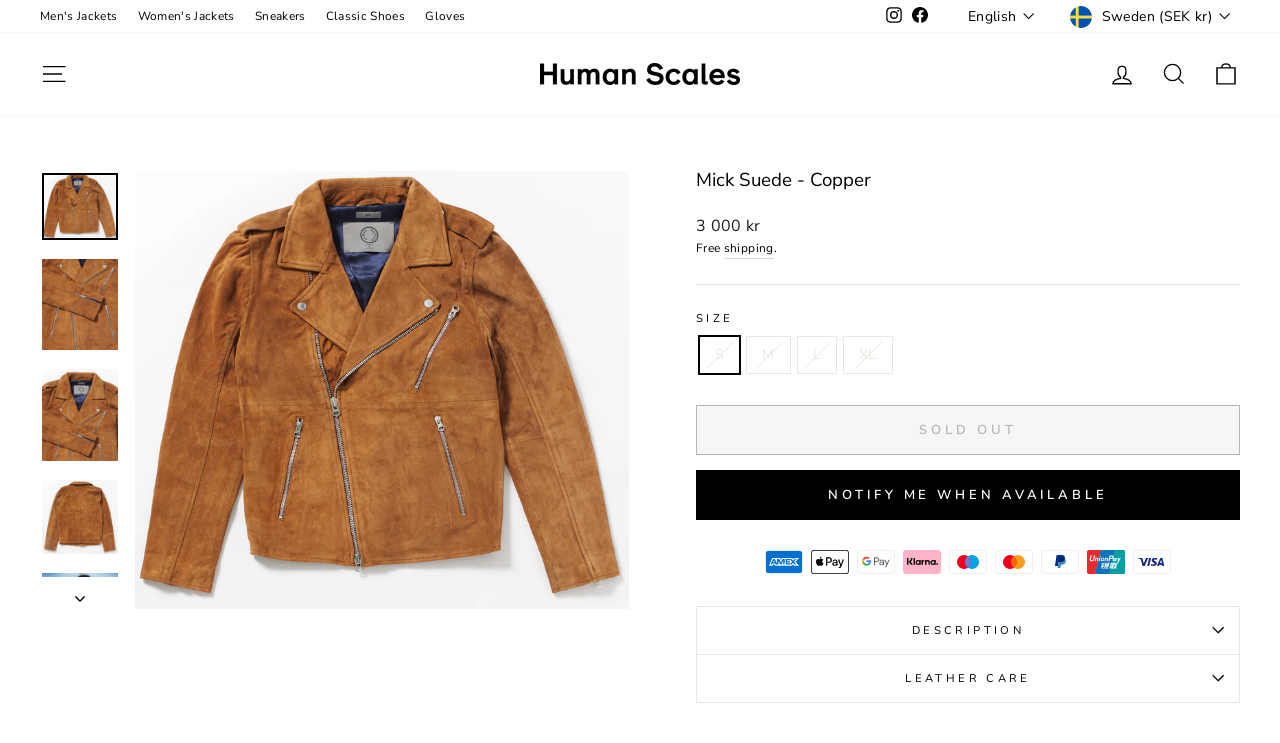

--- FILE ---
content_type: text/javascript; charset=utf-8
request_url: https://humanscales.se/products/mick-suede-camel.js
body_size: 826
content:
{"id":4709908480094,"title":"Mick Suede - Copper","handle":"mick-suede-camel","description":"\u003cdiv class=\"product-single__description rte\" itemprop=\"description\"\u003eA tribute to the original biker jacket made from cow suede for a traditional sturdy look that’s unique to each jacket. Navy satin lining, ykk zippers and our signature metal hardware - wear it with anything, anytime, anywhere. \u003cbr\u003e\n\u003c\/div\u003e\n\u003cdiv class=\"product-single__description rte\" itemprop=\"description\"\u003e\n\u003cul class=\"ul1\"\u003e\n\u003cli class=\"li1\"\u003e\n\u003cspan class=\"s1\"\u003e\u003c\/span\u003eLong sleeve\u003c\/li\u003e\n\u003cli class=\"li1\"\u003e\n\u003cspan class=\"s1\"\u003e\u003c\/span\u003eZipped cuffs\u003c\/li\u003e\n\u003cli class=\"li1\"\u003e\n\u003cspan class=\"s1\"\u003e\u003c\/span\u003eAsymmetric zip\u003c\/li\u003e\n\u003cli class=\"li1\"\u003e\n\u003cspan class=\"s1\"\u003e\u003c\/span\u003eSide zip pockets\u003c\/li\u003e\n\u003cli class=\"li1\"\u003eSturdy suede leather\u003c\/li\u003e\n\u003cli class=\"li1\"\u003e2 front patch pocket\u003c\/li\u003e\n\u003cli class=\"li1\"\u003eFully lined\u003c\/li\u003e\n\u003cli class=\"li1\"\u003eTrue to size\u003c\/li\u003e\n\u003c\/ul\u003e\n\u003c\/div\u003e","published_at":"2024-10-01T09:28:52+02:00","created_at":"2020-08-08T08:22:29+02:00","vendor":"Human Scales","type":"Jackets \u0026 Coats","tags":["black-week","Discount code - Applicable","men","Suede"],"price":300000,"price_min":300000,"price_max":300000,"available":false,"price_varies":false,"compare_at_price":300000,"compare_at_price_min":300000,"compare_at_price_max":300000,"compare_at_price_varies":false,"variants":[{"id":32119960666206,"title":"S","option1":"S","option2":null,"option3":null,"sku":"173194909012","requires_shipping":true,"taxable":true,"featured_image":null,"available":false,"name":"Mick Suede - Copper - S","public_title":"S","options":["S"],"price":300000,"weight":0,"compare_at_price":300000,"inventory_management":"shopify","barcode":"7323505147227","requires_selling_plan":false,"selling_plan_allocations":[]},{"id":32119960698974,"title":"M","option1":"M","option2":null,"option3":null,"sku":"173194909013","requires_shipping":true,"taxable":true,"featured_image":null,"available":false,"name":"Mick Suede - Copper - M","public_title":"M","options":["M"],"price":300000,"weight":0,"compare_at_price":300000,"inventory_management":"shopify","barcode":"7323505147234","requires_selling_plan":false,"selling_plan_allocations":[]},{"id":32119960731742,"title":"L","option1":"L","option2":null,"option3":null,"sku":"173194909014","requires_shipping":true,"taxable":true,"featured_image":null,"available":false,"name":"Mick Suede - Copper - L","public_title":"L","options":["L"],"price":300000,"weight":0,"compare_at_price":300000,"inventory_management":"shopify","barcode":"7323505147241","requires_selling_plan":false,"selling_plan_allocations":[]},{"id":32119960764510,"title":"XL","option1":"XL","option2":null,"option3":null,"sku":"173194909015","requires_shipping":true,"taxable":true,"featured_image":null,"available":false,"name":"Mick Suede - Copper - XL","public_title":"XL","options":["XL"],"price":300000,"weight":0,"compare_at_price":300000,"inventory_management":"shopify","barcode":"7323505147258","requires_selling_plan":false,"selling_plan_allocations":[]}],"images":["\/\/cdn.shopify.com\/s\/files\/1\/0031\/4274\/6176\/products\/Image0445.jpg?v=1669282221","\/\/cdn.shopify.com\/s\/files\/1\/0031\/4274\/6176\/products\/Image0446Alt.jpg?v=1669282221","\/\/cdn.shopify.com\/s\/files\/1\/0031\/4274\/6176\/products\/Image0446.jpg?v=1669282221","\/\/cdn.shopify.com\/s\/files\/1\/0031\/4274\/6176\/products\/Image0447.jpg?v=1669282221","\/\/cdn.shopify.com\/s\/files\/1\/0031\/4274\/6176\/products\/IMG_2288.jpg?v=1669282221"],"featured_image":"\/\/cdn.shopify.com\/s\/files\/1\/0031\/4274\/6176\/products\/Image0445.jpg?v=1669282221","options":[{"name":"Size","position":1,"values":["S","M","L","XL"]}],"url":"\/products\/mick-suede-camel","media":[{"alt":null,"id":21190919422046,"position":1,"preview_image":{"aspect_ratio":1.126,"height":1772,"width":1996,"src":"https:\/\/cdn.shopify.com\/s\/files\/1\/0031\/4274\/6176\/products\/Image0445.jpg?v=1669282221"},"aspect_ratio":1.126,"height":1772,"media_type":"image","src":"https:\/\/cdn.shopify.com\/s\/files\/1\/0031\/4274\/6176\/products\/Image0445.jpg?v=1669282221","width":1996},{"alt":null,"id":21190919290974,"position":2,"preview_image":{"aspect_ratio":0.834,"height":1772,"width":1477,"src":"https:\/\/cdn.shopify.com\/s\/files\/1\/0031\/4274\/6176\/products\/Image0446Alt.jpg?v=1669282221"},"aspect_ratio":0.834,"height":1772,"media_type":"image","src":"https:\/\/cdn.shopify.com\/s\/files\/1\/0031\/4274\/6176\/products\/Image0446Alt.jpg?v=1669282221","width":1477},{"alt":null,"id":21190919356510,"position":3,"preview_image":{"aspect_ratio":0.834,"height":1772,"width":1477,"src":"https:\/\/cdn.shopify.com\/s\/files\/1\/0031\/4274\/6176\/products\/Image0446.jpg?v=1669282221"},"aspect_ratio":0.834,"height":1772,"media_type":"image","src":"https:\/\/cdn.shopify.com\/s\/files\/1\/0031\/4274\/6176\/products\/Image0446.jpg?v=1669282221","width":1477},{"alt":null,"id":21190919258206,"position":4,"preview_image":{"aspect_ratio":1.026,"height":1772,"width":1818,"src":"https:\/\/cdn.shopify.com\/s\/files\/1\/0031\/4274\/6176\/products\/Image0447.jpg?v=1669282221"},"aspect_ratio":1.026,"height":1772,"media_type":"image","src":"https:\/\/cdn.shopify.com\/s\/files\/1\/0031\/4274\/6176\/products\/Image0447.jpg?v=1669282221","width":1818},{"alt":null,"id":6516273872990,"position":5,"preview_image":{"aspect_ratio":0.816,"height":919,"width":750,"src":"https:\/\/cdn.shopify.com\/s\/files\/1\/0031\/4274\/6176\/products\/IMG_2288.jpg?v=1669282221"},"aspect_ratio":0.816,"height":919,"media_type":"image","src":"https:\/\/cdn.shopify.com\/s\/files\/1\/0031\/4274\/6176\/products\/IMG_2288.jpg?v=1669282221","width":750}],"requires_selling_plan":false,"selling_plan_groups":[]}